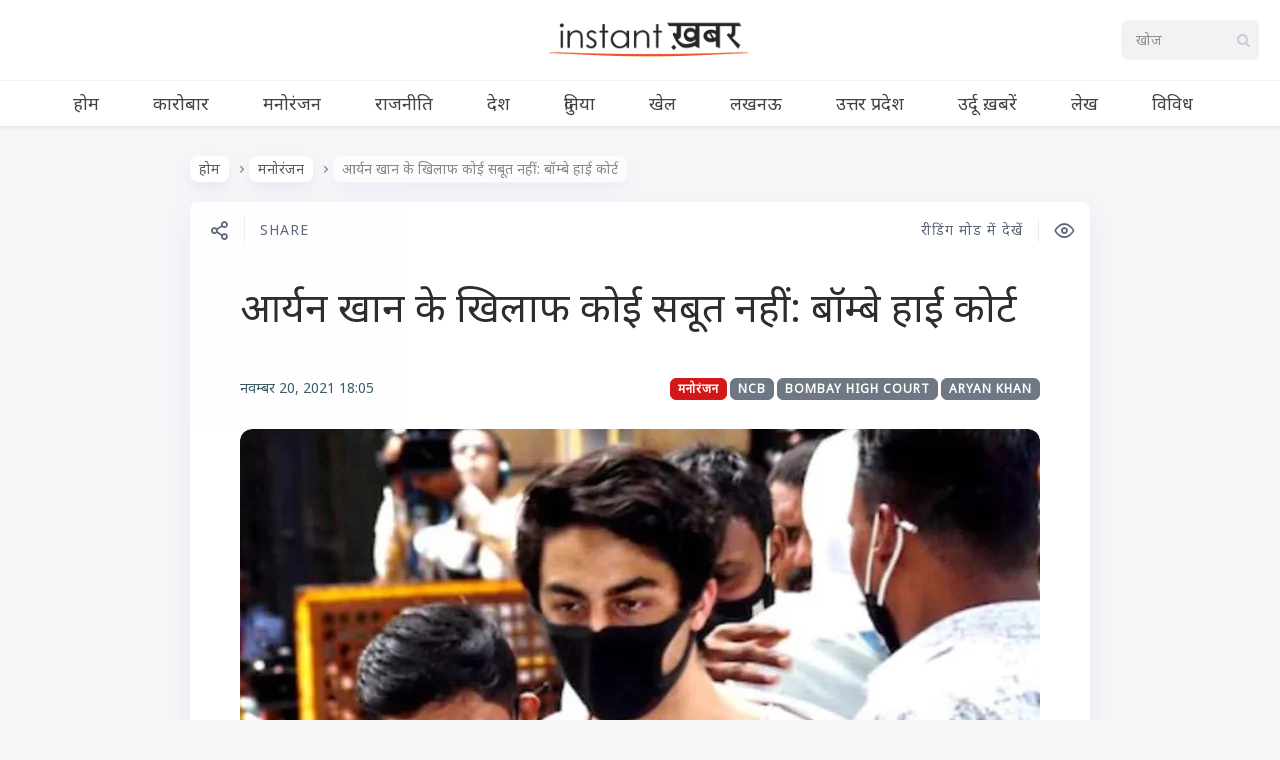

--- FILE ---
content_type: text/html; charset=UTF-8
request_url: https://www.instantkhabar.com/item/no-evidence-against-aryan-khan-bombay-high-court.html
body_size: 13014
content:

<!DOCTYPE html>
<!--[if IE 7]>
<html class="ie ie7" lang="hi-IN" id="html">
<![endif]-->
<!--[if IE 8]>
<html class="ie ie8" lang="hi-IN" id="html">
<![endif]-->
<!--[if !(IE 7) | !(IE 8) ]><!-->
<html lang="hi-IN" id="html">
<!--<![endif]-->
<head><style>img.lazy{min-height:1px}</style><link href="https://cdn-a.instantkhabar.com/wp-content/plugins/w3-total-cache/pub/js/lazyload.min.js" as="script">
  <meta charset="UTF-8">
  <meta name="viewport" content="width=device-width,initial-scale=1">
  <meta http-equiv="X-UA-Compatible" content="IE=edge">
  <title>Instant ख़बर | आर्यन खान के खिलाफ कोई सबूत नहीं: बॉम्बे हाई कोर्ट | Instant ख़बर</title>
  <link rel="profile" href="https://gmpg.org/xfn/11">
  
    <meta name='robots' content='index, follow, max-image-preview:large, max-snippet:-1, max-video-preview:-1' />
<link rel='preload' as='style' href='https://fonts.googleapis.com/css2?family=Noto+Sans:ital@0;1&#038;display=swap'  data-wpacu-preload-css-basic='1' />
<link rel="preload" as="font" href="https://fonts.googleapis.com/css2?family=Noto+Sans%3Aital%400%3B1&amp;display=swap&amp;ver=5.5.1" data-wpacu-preload-google-font="1" crossorigin>

	<!-- This site is optimized with the Yoast SEO plugin v25.6 - https://yoast.com/wordpress/plugins/seo/ -->
	<meta name="description" content="टीम इंस्टेंटखबरबॉम्बे हाईकोर्ट ने मुंबई क्रूज ड्रग केस में आर्यन खान को मिली जमानत के ऑर्डर की डिटेल भरी कॉपी जारी कर दी है. हाई कोर्ट ने कहा है कि आर्यन" />
	<link rel="canonical" href="https://www.instantkhabar.com/item/no-evidence-against-aryan-khan-bombay-high-court.html" />
	<meta property="og:locale" content="hi_IN" />
	<meta property="og:type" content="article" />
	<meta property="og:title" content="आर्यन खान के खिलाफ कोई सबूत नहीं: बॉम्बे हाई कोर्ट | Instant ख़बर" />
	<meta property="og:description" content="टीम इंस्टेंटखबरबॉम्बे हाईकोर्ट ने मुंबई क्रूज ड्रग केस में आर्यन खान को मिली जमानत के ऑर्डर की डिटेल भरी कॉपी जारी कर दी है. हाई कोर्ट ने कहा है कि आर्यन" />
	<meta property="og:url" content="https://www.instantkhabar.com/item/no-evidence-against-aryan-khan-bombay-high-court.html" />
	<meta property="og:site_name" content="Instant ख़बर" />
	<meta property="article:publisher" content="https://www.twitter.com/instantkhabar" />
	<meta property="article:published_time" content="2021-11-20T12:35:21+00:00" />
	<meta property="article:modified_time" content="2021-11-20T12:35:23+00:00" />
	<meta property="og:image" content="https://cdn-a.instantkhabar.com/wp-content/uploads/2021/11/Untitled-1-Recovered-191.jpg" />
	<meta property="og:image:width" content="800" />
	<meta property="og:image:height" content="450" />
	<meta property="og:image:type" content="image/jpeg" />
	<meta name="author" content="Instant ख़बर" />
	<meta name="twitter:card" content="summary_large_image" />
	<meta name="twitter:creator" content="@instantkhabar" />
	<meta name="twitter:site" content="@instantkhabar" />
	<meta name="twitter:label1" content="द्वारा लिखित" />
	<meta name="twitter:data1" content="Instant ख़बर" />
	<meta name="twitter:label2" content="अनुमानित पढ़ने का समय" />
	<meta name="twitter:data2" content="3 मिनट" />
	<script type="application/ld+json" class="yoast-schema-graph">{"@context":"https://schema.org","@graph":[{"@type":"Article","@id":"https://www.instantkhabar.com/item/no-evidence-against-aryan-khan-bombay-high-court.html#article","isPartOf":{"@id":"https://www.instantkhabar.com/item/no-evidence-against-aryan-khan-bombay-high-court.html"},"author":{"name":"Instant ख़बर","@id":"https://www.instantkhabar.com/#/schema/person/ba52ad83f6f821180167a0a4450fc84d"},"headline":"आर्यन खान के खिलाफ कोई सबूत नहीं: बॉम्बे हाई कोर्ट","datePublished":"2021-11-20T12:35:21+00:00","dateModified":"2021-11-20T12:35:23+00:00","mainEntityOfPage":{"@id":"https://www.instantkhabar.com/item/no-evidence-against-aryan-khan-bombay-high-court.html"},"wordCount":5,"publisher":{"@id":"https://www.instantkhabar.com/#organization"},"image":{"@id":"https://www.instantkhabar.com/item/no-evidence-against-aryan-khan-bombay-high-court.html#primaryimage"},"thumbnailUrl":"https://cdn-a.instantkhabar.com/wp-content/uploads/2021/11/Untitled-1-Recovered-191.jpg","keywords":["aryan khan","bombay high court","ncb"],"articleSection":["मनोरंजन"],"inLanguage":"hi-IN"},{"@type":"WebPage","@id":"https://www.instantkhabar.com/item/no-evidence-against-aryan-khan-bombay-high-court.html","url":"https://www.instantkhabar.com/item/no-evidence-against-aryan-khan-bombay-high-court.html","name":"आर्यन खान के खिलाफ कोई सबूत नहीं: बॉम्बे हाई कोर्ट | Instant ख़बर","isPartOf":{"@id":"https://www.instantkhabar.com/#website"},"primaryImageOfPage":{"@id":"https://www.instantkhabar.com/item/no-evidence-against-aryan-khan-bombay-high-court.html#primaryimage"},"image":{"@id":"https://www.instantkhabar.com/item/no-evidence-against-aryan-khan-bombay-high-court.html#primaryimage"},"thumbnailUrl":"https://cdn-a.instantkhabar.com/wp-content/uploads/2021/11/Untitled-1-Recovered-191.jpg","datePublished":"2021-11-20T12:35:21+00:00","dateModified":"2021-11-20T12:35:23+00:00","description":"टीम इंस्टेंटखबरबॉम्बे हाईकोर्ट ने मुंबई क्रूज ड्रग केस में आर्यन खान को मिली जमानत के ऑर्डर की डिटेल भरी कॉपी जारी कर दी है. हाई कोर्ट ने कहा है कि आर्यन","breadcrumb":{"@id":"https://www.instantkhabar.com/item/no-evidence-against-aryan-khan-bombay-high-court.html#breadcrumb"},"inLanguage":"hi-IN","potentialAction":[{"@type":"ReadAction","target":["https://www.instantkhabar.com/item/no-evidence-against-aryan-khan-bombay-high-court.html"]}]},{"@type":"ImageObject","inLanguage":"hi-IN","@id":"https://www.instantkhabar.com/item/no-evidence-against-aryan-khan-bombay-high-court.html#primaryimage","url":"https://cdn-a.instantkhabar.com/wp-content/uploads/2021/11/Untitled-1-Recovered-191.jpg","contentUrl":"https://cdn-a.instantkhabar.com/wp-content/uploads/2021/11/Untitled-1-Recovered-191.jpg","width":800,"height":450,"caption":"आर्यन खान के खिलाफ कोई सबूत नहीं: बॉम्बे हाई कोर्ट"},{"@type":"BreadcrumbList","@id":"https://www.instantkhabar.com/item/no-evidence-against-aryan-khan-bombay-high-court.html#breadcrumb","itemListElement":[{"@type":"ListItem","position":1,"name":"Home","item":"https://www.instantkhabar.com/"},{"@type":"ListItem","position":2,"name":"आर्यन खान के खिलाफ कोई सबूत नहीं: बॉम्बे हाई कोर्ट"}]},{"@type":"WebSite","@id":"https://www.instantkhabar.com/#website","url":"https://www.instantkhabar.com/","name":"Instant ख़बर","description":"सबसे तेज़ हिंदी समाचार","publisher":{"@id":"https://www.instantkhabar.com/#organization"},"potentialAction":[{"@type":"SearchAction","target":{"@type":"EntryPoint","urlTemplate":"https://www.instantkhabar.com/?s={search_term_string}"},"query-input":{"@type":"PropertyValueSpecification","valueRequired":true,"valueName":"search_term_string"}}],"inLanguage":"hi-IN"},{"@type":"Organization","@id":"https://www.instantkhabar.com/#organization","name":"Instant ख़बर","url":"https://www.instantkhabar.com/","logo":{"@type":"ImageObject","inLanguage":"hi-IN","@id":"https://www.instantkhabar.com/#/schema/logo/image/","url":"https://cdn.instantkhabar.com/wp-content/uploads/2020/04/logo2-1.png","contentUrl":"https://cdn.instantkhabar.com/wp-content/uploads/2020/04/logo2-1.png","width":512,"height":96,"caption":"Instant ख़बर"},"image":{"@id":"https://www.instantkhabar.com/#/schema/logo/image/"},"sameAs":["https://www.twitter.com/instantkhabar","https://x.com/instantkhabar","https://www.youtube.com/channel/UCwzrYqWwntEZVj9Sa5RRldw"]},{"@type":"Person","@id":"https://www.instantkhabar.com/#/schema/person/ba52ad83f6f821180167a0a4450fc84d","name":"Instant ख़बर","image":{"@type":"ImageObject","inLanguage":"hi-IN","@id":"https://www.instantkhabar.com/#/schema/person/image/","url":"https://secure.gravatar.com/avatar/f8f4898ffe6ed8f2e9b75e5aa781cb98?s=96&d=mm&r=g","contentUrl":"https://secure.gravatar.com/avatar/f8f4898ffe6ed8f2e9b75e5aa781cb98?s=96&d=mm&r=g","caption":"Instant ख़बर"},"sameAs":["https://www.instantkhabar.com"]}]}</script>
	<!-- / Yoast SEO plugin. -->


<link rel="preload" as="font" href="https://www.instantkhabar.com/wp-content/themes/pluto-by-osetin/assets/fonts/osfonts/osfonts.woff?-gq2skg" data-wpacu-preload-local-font="1" crossorigin>
<link rel="manifest" href="/pwa-manifest.json">
<link rel="apple-touch-icon" sizes="512x512" href="https://cdn-b.instantkhabar.com/wp-content/plugins/pwa-for-wp/images/logo-512x512.png">
<link rel="apple-touch-icon-precomposed" sizes="192x192" href="https://cdn-c.instantkhabar.com/wp-content/uploads/2020/05/logo-192.png">
<link rel="amphtml" href="https://www.instantkhabar.com/item/no-evidence-against-aryan-khan-bombay-high-court.html?amp" /><meta name="generator" content="AMP for WP 1.1.11"/><link rel='dns-prefetch' href='//www.instantkhabar.com' />
<link rel='dns-prefetch' href='//www.googletagmanager.com' />
<link rel='dns-prefetch' href='//fonts.googleapis.com' />
<link href='https://fonts.gstatic.com' crossorigin rel='preconnect' />
<link rel="alternate" type="application/rss+xml" title="Instant ख़बर &raquo; फ़ीड" href="https://www.instantkhabar.com/feed" />
<link rel="alternate" type="application/rss+xml" title="Instant ख़बर &raquo; टिप्पणी फ़ीड" href="https://www.instantkhabar.com/comments/feed" />
<link rel="alternate" type="application/rss+xml" title="Instant ख़बर &raquo; आर्यन खान के खिलाफ कोई सबूत नहीं: बॉम्बे हाई कोर्ट टिप्पणी फ़ीड" href="https://www.instantkhabar.com/item/no-evidence-against-aryan-khan-bombay-high-court.html/feed" />
<link rel="stylesheet" href="https://cdn.instantkhabar.com/wp-content/cache/minify/a5ff7.css" media="all" />

<style id='classic-theme-styles-inline-css' type='text/css'>
/*! This file is auto-generated */
.wp-block-button__link{color:#fff;background-color:#32373c;border-radius:9999px;box-shadow:none;text-decoration:none;padding:calc(.667em + 2px) calc(1.333em + 2px);font-size:1.125em}.wp-block-file__button{background:#32373c;color:#fff;text-decoration:none}
</style>
<style id='global-styles-inline-css' type='text/css'>
:root{--wp--preset--aspect-ratio--square: 1;--wp--preset--aspect-ratio--4-3: 4/3;--wp--preset--aspect-ratio--3-4: 3/4;--wp--preset--aspect-ratio--3-2: 3/2;--wp--preset--aspect-ratio--2-3: 2/3;--wp--preset--aspect-ratio--16-9: 16/9;--wp--preset--aspect-ratio--9-16: 9/16;--wp--preset--color--black: #000000;--wp--preset--color--cyan-bluish-gray: #abb8c3;--wp--preset--color--white: #ffffff;--wp--preset--color--pale-pink: #f78da7;--wp--preset--color--vivid-red: #cf2e2e;--wp--preset--color--luminous-vivid-orange: #ff6900;--wp--preset--color--luminous-vivid-amber: #fcb900;--wp--preset--color--light-green-cyan: #7bdcb5;--wp--preset--color--vivid-green-cyan: #00d084;--wp--preset--color--pale-cyan-blue: #8ed1fc;--wp--preset--color--vivid-cyan-blue: #0693e3;--wp--preset--color--vivid-purple: #9b51e0;--wp--preset--gradient--vivid-cyan-blue-to-vivid-purple: linear-gradient(135deg,rgba(6,147,227,1) 0%,rgb(155,81,224) 100%);--wp--preset--gradient--light-green-cyan-to-vivid-green-cyan: linear-gradient(135deg,rgb(122,220,180) 0%,rgb(0,208,130) 100%);--wp--preset--gradient--luminous-vivid-amber-to-luminous-vivid-orange: linear-gradient(135deg,rgba(252,185,0,1) 0%,rgba(255,105,0,1) 100%);--wp--preset--gradient--luminous-vivid-orange-to-vivid-red: linear-gradient(135deg,rgba(255,105,0,1) 0%,rgb(207,46,46) 100%);--wp--preset--gradient--very-light-gray-to-cyan-bluish-gray: linear-gradient(135deg,rgb(238,238,238) 0%,rgb(169,184,195) 100%);--wp--preset--gradient--cool-to-warm-spectrum: linear-gradient(135deg,rgb(74,234,220) 0%,rgb(151,120,209) 20%,rgb(207,42,186) 40%,rgb(238,44,130) 60%,rgb(251,105,98) 80%,rgb(254,248,76) 100%);--wp--preset--gradient--blush-light-purple: linear-gradient(135deg,rgb(255,206,236) 0%,rgb(152,150,240) 100%);--wp--preset--gradient--blush-bordeaux: linear-gradient(135deg,rgb(254,205,165) 0%,rgb(254,45,45) 50%,rgb(107,0,62) 100%);--wp--preset--gradient--luminous-dusk: linear-gradient(135deg,rgb(255,203,112) 0%,rgb(199,81,192) 50%,rgb(65,88,208) 100%);--wp--preset--gradient--pale-ocean: linear-gradient(135deg,rgb(255,245,203) 0%,rgb(182,227,212) 50%,rgb(51,167,181) 100%);--wp--preset--gradient--electric-grass: linear-gradient(135deg,rgb(202,248,128) 0%,rgb(113,206,126) 100%);--wp--preset--gradient--midnight: linear-gradient(135deg,rgb(2,3,129) 0%,rgb(40,116,252) 100%);--wp--preset--font-size--small: 13px;--wp--preset--font-size--medium: 20px;--wp--preset--font-size--large: 36px;--wp--preset--font-size--x-large: 42px;--wp--preset--spacing--20: 0.44rem;--wp--preset--spacing--30: 0.67rem;--wp--preset--spacing--40: 1rem;--wp--preset--spacing--50: 1.5rem;--wp--preset--spacing--60: 2.25rem;--wp--preset--spacing--70: 3.38rem;--wp--preset--spacing--80: 5.06rem;--wp--preset--shadow--natural: 6px 6px 9px rgba(0, 0, 0, 0.2);--wp--preset--shadow--deep: 12px 12px 50px rgba(0, 0, 0, 0.4);--wp--preset--shadow--sharp: 6px 6px 0px rgba(0, 0, 0, 0.2);--wp--preset--shadow--outlined: 6px 6px 0px -3px rgba(255, 255, 255, 1), 6px 6px rgba(0, 0, 0, 1);--wp--preset--shadow--crisp: 6px 6px 0px rgba(0, 0, 0, 1);}:where(.is-layout-flex){gap: 0.5em;}:where(.is-layout-grid){gap: 0.5em;}body .is-layout-flex{display: flex;}.is-layout-flex{flex-wrap: wrap;align-items: center;}.is-layout-flex > :is(*, div){margin: 0;}body .is-layout-grid{display: grid;}.is-layout-grid > :is(*, div){margin: 0;}:where(.wp-block-columns.is-layout-flex){gap: 2em;}:where(.wp-block-columns.is-layout-grid){gap: 2em;}:where(.wp-block-post-template.is-layout-flex){gap: 1.25em;}:where(.wp-block-post-template.is-layout-grid){gap: 1.25em;}.has-black-color{color: var(--wp--preset--color--black) !important;}.has-cyan-bluish-gray-color{color: var(--wp--preset--color--cyan-bluish-gray) !important;}.has-white-color{color: var(--wp--preset--color--white) !important;}.has-pale-pink-color{color: var(--wp--preset--color--pale-pink) !important;}.has-vivid-red-color{color: var(--wp--preset--color--vivid-red) !important;}.has-luminous-vivid-orange-color{color: var(--wp--preset--color--luminous-vivid-orange) !important;}.has-luminous-vivid-amber-color{color: var(--wp--preset--color--luminous-vivid-amber) !important;}.has-light-green-cyan-color{color: var(--wp--preset--color--light-green-cyan) !important;}.has-vivid-green-cyan-color{color: var(--wp--preset--color--vivid-green-cyan) !important;}.has-pale-cyan-blue-color{color: var(--wp--preset--color--pale-cyan-blue) !important;}.has-vivid-cyan-blue-color{color: var(--wp--preset--color--vivid-cyan-blue) !important;}.has-vivid-purple-color{color: var(--wp--preset--color--vivid-purple) !important;}.has-black-background-color{background-color: var(--wp--preset--color--black) !important;}.has-cyan-bluish-gray-background-color{background-color: var(--wp--preset--color--cyan-bluish-gray) !important;}.has-white-background-color{background-color: var(--wp--preset--color--white) !important;}.has-pale-pink-background-color{background-color: var(--wp--preset--color--pale-pink) !important;}.has-vivid-red-background-color{background-color: var(--wp--preset--color--vivid-red) !important;}.has-luminous-vivid-orange-background-color{background-color: var(--wp--preset--color--luminous-vivid-orange) !important;}.has-luminous-vivid-amber-background-color{background-color: var(--wp--preset--color--luminous-vivid-amber) !important;}.has-light-green-cyan-background-color{background-color: var(--wp--preset--color--light-green-cyan) !important;}.has-vivid-green-cyan-background-color{background-color: var(--wp--preset--color--vivid-green-cyan) !important;}.has-pale-cyan-blue-background-color{background-color: var(--wp--preset--color--pale-cyan-blue) !important;}.has-vivid-cyan-blue-background-color{background-color: var(--wp--preset--color--vivid-cyan-blue) !important;}.has-vivid-purple-background-color{background-color: var(--wp--preset--color--vivid-purple) !important;}.has-black-border-color{border-color: var(--wp--preset--color--black) !important;}.has-cyan-bluish-gray-border-color{border-color: var(--wp--preset--color--cyan-bluish-gray) !important;}.has-white-border-color{border-color: var(--wp--preset--color--white) !important;}.has-pale-pink-border-color{border-color: var(--wp--preset--color--pale-pink) !important;}.has-vivid-red-border-color{border-color: var(--wp--preset--color--vivid-red) !important;}.has-luminous-vivid-orange-border-color{border-color: var(--wp--preset--color--luminous-vivid-orange) !important;}.has-luminous-vivid-amber-border-color{border-color: var(--wp--preset--color--luminous-vivid-amber) !important;}.has-light-green-cyan-border-color{border-color: var(--wp--preset--color--light-green-cyan) !important;}.has-vivid-green-cyan-border-color{border-color: var(--wp--preset--color--vivid-green-cyan) !important;}.has-pale-cyan-blue-border-color{border-color: var(--wp--preset--color--pale-cyan-blue) !important;}.has-vivid-cyan-blue-border-color{border-color: var(--wp--preset--color--vivid-cyan-blue) !important;}.has-vivid-purple-border-color{border-color: var(--wp--preset--color--vivid-purple) !important;}.has-vivid-cyan-blue-to-vivid-purple-gradient-background{background: var(--wp--preset--gradient--vivid-cyan-blue-to-vivid-purple) !important;}.has-light-green-cyan-to-vivid-green-cyan-gradient-background{background: var(--wp--preset--gradient--light-green-cyan-to-vivid-green-cyan) !important;}.has-luminous-vivid-amber-to-luminous-vivid-orange-gradient-background{background: var(--wp--preset--gradient--luminous-vivid-amber-to-luminous-vivid-orange) !important;}.has-luminous-vivid-orange-to-vivid-red-gradient-background{background: var(--wp--preset--gradient--luminous-vivid-orange-to-vivid-red) !important;}.has-very-light-gray-to-cyan-bluish-gray-gradient-background{background: var(--wp--preset--gradient--very-light-gray-to-cyan-bluish-gray) !important;}.has-cool-to-warm-spectrum-gradient-background{background: var(--wp--preset--gradient--cool-to-warm-spectrum) !important;}.has-blush-light-purple-gradient-background{background: var(--wp--preset--gradient--blush-light-purple) !important;}.has-blush-bordeaux-gradient-background{background: var(--wp--preset--gradient--blush-bordeaux) !important;}.has-luminous-dusk-gradient-background{background: var(--wp--preset--gradient--luminous-dusk) !important;}.has-pale-ocean-gradient-background{background: var(--wp--preset--gradient--pale-ocean) !important;}.has-electric-grass-gradient-background{background: var(--wp--preset--gradient--electric-grass) !important;}.has-midnight-gradient-background{background: var(--wp--preset--gradient--midnight) !important;}.has-small-font-size{font-size: var(--wp--preset--font-size--small) !important;}.has-medium-font-size{font-size: var(--wp--preset--font-size--medium) !important;}.has-large-font-size{font-size: var(--wp--preset--font-size--large) !important;}.has-x-large-font-size{font-size: var(--wp--preset--font-size--x-large) !important;}
:where(.wp-block-post-template.is-layout-flex){gap: 1.25em;}:where(.wp-block-post-template.is-layout-grid){gap: 1.25em;}
:where(.wp-block-columns.is-layout-flex){gap: 2em;}:where(.wp-block-columns.is-layout-grid){gap: 2em;}
:root :where(.wp-block-pullquote){font-size: 1.5em;line-height: 1.6;}
</style>
<link   data-wpacu-to-be-preloaded-basic='1' rel='stylesheet' id='pluto-google-font-css' href='https://fonts.googleapis.com/css2?family=Noto+Sans:ital@0;1&#038;display=swap' type='text/css' media='all' />
<link rel="stylesheet" href="https://cdn.instantkhabar.com/wp-content/cache/minify/71538.css" media="all" />



<script src="https://cdn-a.instantkhabar.com/wp-content/cache/minify/cc2c4.js" defer></script>



<!-- Google tag (gtag.js) snippet added by Site Kit -->
<!-- Google Analytics snippet added by Site Kit -->
<script type="text/javascript" src="https://www.googletagmanager.com/gtag/js?id=G-V31ND4WQMY" id="google_gtagjs-js" async></script>
<script type="text/javascript" id="google_gtagjs-js-after">
/* <![CDATA[ */
window.dataLayer = window.dataLayer || [];function gtag(){dataLayer.push(arguments);}
gtag("set","linker",{"domains":["www.instantkhabar.com"]});
gtag("js", new Date());
gtag("set", "developer_id.dZTNiMT", true);
gtag("config", "G-V31ND4WQMY");
/* ]]> */
</script>
<link rel="https://api.w.org/" href="https://www.instantkhabar.com/wp-json/" /><link rel="alternate" title="JSON" type="application/json" href="https://www.instantkhabar.com/wp-json/wp/v2/posts/124275" /><link rel='shortlink' href='https://www.instantkhabar.com/?p=124275' />
<link rel="alternate" title="oEmbed (JSON)" type="application/json+oembed" href="https://www.instantkhabar.com/wp-json/oembed/1.0/embed?url=https%3A%2F%2Fwww.instantkhabar.com%2Fitem%2Fno-evidence-against-aryan-khan-bombay-high-court.html" />
<link rel="alternate" title="oEmbed (XML)" type="text/xml+oembed" href="https://www.instantkhabar.com/wp-json/oembed/1.0/embed?url=https%3A%2F%2Fwww.instantkhabar.com%2Fitem%2Fno-evidence-against-aryan-khan-bombay-high-court.html&#038;format=xml" />
<meta name="generator" content="Site Kit by Google 1.170.0" /><script>document.createElement( "picture" );if(!window.HTMLPictureElement && document.addEventListener) {window.addEventListener("DOMContentLoaded", function() {var s = document.createElement("script");s.src = "https://cdn-a.instantkhabar.com/wp-content/plugins/webp-express/js/picturefill.min.js";document.body.appendChild(s);});}</script><meta property="og:url"           content="https://www.instantkhabar.com/item/no-evidence-against-aryan-khan-bombay-high-court.html" /><meta property="og:type"          content="website" /><meta property="og:title"         content="आर्यन खान के खिलाफ कोई सबूत नहीं: बॉम्बे हाई कोर्ट" /><meta property="og:description"   content="सबसे तेज़ हिंदी समाचार" /><meta property="og:image"         content="https://cdn-a.instantkhabar.com/wp-content/uploads/2021/11/Untitled-1-Recovered-191.jpg" /><script type="text/javascript">var ajaxurl = "https://www.instantkhabar.com/wp-admin/admin-ajax.php"</script><link rel="icon" href="https://cdn-c.instantkhabar.com/wp-content/uploads/2020/04/cropped-logo-1-150x150.jpg" sizes="32x32" />
<link rel="icon" href="https://cdn-c.instantkhabar.com/wp-content/uploads/2020/04/cropped-logo-1-250x250.jpg" sizes="192x192" />
<meta name="msapplication-TileImage" content="https://cdn.instantkhabar.com/wp-content/uploads/2020/04/cropped-logo-1-300x300.jpg" />
<meta name="pwaforwp" content="wordpress-plugin"/>
        <meta name="theme-color" content="#e74c23">
        <meta name="apple-mobile-web-app-title" content="Instant ख़बर">
        <meta name="application-name" content="Instant ख़बर">
        <meta name="apple-mobile-web-app-capable" content="yes">
        <meta name="apple-mobile-web-app-status-bar-style" content="default">
        <meta name="mobile-web-app-capable" content="yes">
        <meta name="apple-touch-fullscreen" content="yes">
<link rel="apple-touch-icon" sizes="192x192" href="https://cdn-c.instantkhabar.com/wp-content/uploads/2020/05/logo-192.png">
<link rel="apple-touch-icon" sizes="512x512" href="https://cdn-a.instantkhabar.com/wp-content/uploads/2020/05/logo-512.png">
		<style type="text/css" id="wp-custom-css">
			.main-content-i>.content{
	max-width:1004px;
	margin: auto;
}

.current-menu-item.menu-item-object-category {
	box-shadow: inset 0 -2px 0 #e74c23;
}

.menu-block .os_menu{
	padding-top: 0px !important;
	padding-bottom: 0px !important;
}

.latest-posts-w a {
	background-color: #444;
	background-blend-mode: soft-light;
}

.page article.pluto-page-box, .single article.pluto-page-box, .index-fullwidth article.pluto-page-box {
	text-align:inherit;
}

.page .pluto-page-box .single-post-top-reading-mode span, .single .pluto-page-box .single-post-top-reading-mode span, .index-fullwidth .pluto-page-box .single-post-top-reading-mode span {
	font-weight: 400;
	font-size: 14px;
}

.post-navigation-previous .caption, .post-navigation-next .caption {
	font-size: 14px;
}

.page .pluto-page-box .single-post-top-share span.caption, .page .pluto-page-box .single-post-top-qr span.caption, .single .pluto-page-box .single-post-top-share span.caption, .single .pluto-page-box .single-post-top-qr span.caption, .index-fullwidth .pluto-page-box .single-post-top-share span.caption, .index-fullwidth .pluto-page-box .single-post-top-qr span.caption {
	font-weight: 400;
	font-size: 14px;
}

.index-isotope.v1 article.pluto-post-box .post-title a:focus {
	text-decoration: none;
	outline: none;
border-color: #2c2d2f;
}

.latest-posts-w a {
	font-size: 18px;
}

.post-content {
word-break: break-word;
}

.lazy {
	opacity: 0;
}

.lazy.loaded {
	opacity: inherit;
}

.menu-position-top .menu-block .zilla-social a img {
	width: auto !important;
	height: 32px;
	
}

.menu-position-top.menu-style-v2 .menu-block .menu-social-w .zilla-social a img {
	width: auto !important;
	height: 22px;
	opacity: 1;
}

.menu-position-top.menu-style-v2 .menu-block .os_menu > ul > li > a {
	letter-spacing: 0px;
}		</style>
		  <meta name="google-play-app" content="app-id=com.instantkhabar.www">
  <!--[if lt IE 9]>
  <script src="https://cdn-a.instantkhabar.com/wp-content/themes/pluto-by-osetin/js/html5shiv.min.js"></script>
  <script type="text/javascript" src="https://cdn-a.instantkhabar.com/wp-content/themes/pluto-by-osetin/js/respond.min.js"></script>
  <![endif]-->
</head>

<body class="post-template-default single single-post postid-124275 single-format-standard menu-position-top menu-style-v1 no-sidebar not-wrapped-widgets no-ads-on-smartphones no-ads-on-tablets with-infinite-scroll page-fixed-width with-transparent-menu">
      <script>

function initDefer() {
$("a.lazy").addClass("loaded");
}
window.onload = initDefer;
</script>    <div class="all-wrapper with-loading">
      <div class="menu-position-top menu-style-v2">
    <div class="fixed-header-w">
      <div class="menu-block">
        <div class="menu-inner-w">
          <div class="logo">
            <a href="https://www.instantkhabar.com/">
                              <picture><source data-srcset="https://cdn-b.instantkhabar.com/wp-content/uploads/2020/04/logo2-1.png.webp" type="image/webp"><img src="data:image/svg+xml,%3Csvg%20xmlns='http://www.w3.org/2000/svg'%20viewBox='0%200%20512%2096'%3E%3C/svg%3E" data-src="https://cdn.instantkhabar.com/wp-content/uploads/2020/04/logo2-1.png" alt="" class="webpexpress-processed lazy"></picture>
                                        </a>
          </div>
          <div class="menu-activated-on-hover menu-w">
            <div class="os_menu"><ul id="menu-main-menu" class="menu"><li id="menu-item-84566" class="menu-item menu-item-type-custom menu-item-object-custom menu-item-home menu-item-84566"><a href="https://www.instantkhabar.com/">होम</a></li>
<li id="menu-item-84569" class="menu-item menu-item-type-taxonomy menu-item-object-category menu-item-84569"><a href="https://www.instantkhabar.com/item/category/business">कारोबार</a></li>
<li id="menu-item-84573" class="menu-item menu-item-type-taxonomy menu-item-object-category current-post-ancestor current-menu-parent current-post-parent menu-item-84573"><a href="https://www.instantkhabar.com/item/category/entertainment">मनोरंजन</a></li>
<li id="menu-item-84574" class="menu-item menu-item-type-taxonomy menu-item-object-category menu-item-84574"><a href="https://www.instantkhabar.com/item/category/politics">राजनीति</a></li>
<li id="menu-item-84572" class="menu-item menu-item-type-taxonomy menu-item-object-category menu-item-84572"><a href="https://www.instantkhabar.com/item/category/india">देश</a></li>
<li id="menu-item-84571" class="menu-item menu-item-type-taxonomy menu-item-object-category menu-item-84571"><a href="https://www.instantkhabar.com/item/category/international">दुनिया</a></li>
<li id="menu-item-84570" class="menu-item menu-item-type-taxonomy menu-item-object-category menu-item-84570"><a href="https://www.instantkhabar.com/item/category/sports">खेल</a></li>
<li id="menu-item-84575" class="menu-item menu-item-type-taxonomy menu-item-object-category menu-item-84575"><a href="https://www.instantkhabar.com/item/category/lucknow">लखनऊ</a></li>
<li id="menu-item-84567" class="menu-item menu-item-type-taxonomy menu-item-object-category menu-item-84567"><a href="https://www.instantkhabar.com/item/category/uttar-pradesh">उत्तर प्रदेश</a></li>
<li id="menu-item-84568" class="menu-item menu-item-type-taxonomy menu-item-object-category menu-item-84568"><a href="https://www.instantkhabar.com/item/category/urdu">उर्दू ख़बरें</a></li>
<li id="menu-item-84576" class="menu-item menu-item-type-taxonomy menu-item-object-category menu-item-84576"><a href="https://www.instantkhabar.com/item/category/articles">लेख</a></li>
<li id="menu-item-84577" class="menu-item menu-item-type-taxonomy menu-item-object-category menu-item-84577"><a href="https://www.instantkhabar.com/item/category/miscellaneous">विविध</a></li>
</ul></div>          </div>
                      <div class="menu-search-form-w hide-on-narrow-screens">
              <div class="search-trigger"><i class="os-new-icon os-new-icon-search"></i></div>
            </div>
                                <div class="menu-social-w hidden-sm hidden-md">
              <div class="zilla-social size-16px"><a rel="noopener" href="https://www.facebook.com/Instantkhabar/" class="Facebook" target="_blank"><img class="lazy" src="data:image/svg+xml,%3Csvg%20xmlns='http://www.w3.org/2000/svg'%20viewBox='0%200%201%201'%3E%3C/svg%3E" data-src="https://cdn-b.instantkhabar.com/wp-content/plugins/zilla-social/images/16px/Facebook.png" alt="Facebook" /></a> <a rel="noopener" href="https://www.youtube.com/channel/UCwzrYqWwntEZVj9Sa5RRldw" class="YouTube" target="_blank"><img class="lazy" src="data:image/svg+xml,%3Csvg%20xmlns='http://www.w3.org/2000/svg'%20viewBox='0%200%201%201'%3E%3C/svg%3E" data-src="https://cdn-b.instantkhabar.com/wp-content/plugins/zilla-social/images/16px/YouTube.png" alt="YouTube" /></a> </div>            </div>
                  </div>
      </div>
    </div>
    </div>
    <div class="menu-block ">
                <div class="menu-inner-w">
        <div class="zilla-social size-16px"><a rel="noopener" href="https://www.facebook.com/Instantkhabar/" class="Facebook" target="_blank"><img class="lazy" src="data:image/svg+xml,%3Csvg%20xmlns='http://www.w3.org/2000/svg'%20viewBox='0%200%201%201'%3E%3C/svg%3E" data-src="https://cdn-b.instantkhabar.com/wp-content/plugins/zilla-social/images/16px/Facebook.png" alt="Facebook" /></a> <a rel="noopener" href="https://www.youtube.com/channel/UCwzrYqWwntEZVj9Sa5RRldw" class="YouTube" target="_blank"><img class="lazy" src="data:image/svg+xml,%3Csvg%20xmlns='http://www.w3.org/2000/svg'%20viewBox='0%200%201%201'%3E%3C/svg%3E" data-src="https://cdn-b.instantkhabar.com/wp-content/plugins/zilla-social/images/16px/YouTube.png" alt="YouTube" /></a> </div>        <div class="logo">
          <a href="https://www.instantkhabar.com/">
            
                          <picture><source data-srcset="https://cdn-b.instantkhabar.com/wp-content/uploads/2020/04/logo2-1.png.webp" type="image/webp"><img src="data:image/svg+xml,%3Csvg%20xmlns='http://www.w3.org/2000/svg'%20viewBox='0%200%20512%2096'%3E%3C/svg%3E" data-src="https://cdn.instantkhabar.com/wp-content/uploads/2020/04/logo2-1.png" alt="" class="webpexpress-processed lazy"></picture>
                                  </a>
        </div>
        <form method="get" class="search-form" action="https://www.instantkhabar.com/" autocomplete="off">
  <div class="search-field-w">
    <input type="search" autocomplete="off" class="search-field" placeholder="खोज" value="" name="s" title="Search for:" />
    <input type="submit" class="search-submit" value="खोज" />
  </div>
</form>      </div>
      <div class="menu-activated-on-hover">
        <div class="os_menu"><ul id="menu-main-menu-1" class="menu"><li class="menu-item menu-item-type-custom menu-item-object-custom menu-item-home menu-item-84566"><a href="https://www.instantkhabar.com/">होम</a></li>
<li class="menu-item menu-item-type-taxonomy menu-item-object-category menu-item-84569"><a href="https://www.instantkhabar.com/item/category/business">कारोबार</a></li>
<li class="menu-item menu-item-type-taxonomy menu-item-object-category current-post-ancestor current-menu-parent current-post-parent menu-item-84573"><a href="https://www.instantkhabar.com/item/category/entertainment">मनोरंजन</a></li>
<li class="menu-item menu-item-type-taxonomy menu-item-object-category menu-item-84574"><a href="https://www.instantkhabar.com/item/category/politics">राजनीति</a></li>
<li class="menu-item menu-item-type-taxonomy menu-item-object-category menu-item-84572"><a href="https://www.instantkhabar.com/item/category/india">देश</a></li>
<li class="menu-item menu-item-type-taxonomy menu-item-object-category menu-item-84571"><a href="https://www.instantkhabar.com/item/category/international">दुनिया</a></li>
<li class="menu-item menu-item-type-taxonomy menu-item-object-category menu-item-84570"><a href="https://www.instantkhabar.com/item/category/sports">खेल</a></li>
<li class="menu-item menu-item-type-taxonomy menu-item-object-category menu-item-84575"><a href="https://www.instantkhabar.com/item/category/lucknow">लखनऊ</a></li>
<li class="menu-item menu-item-type-taxonomy menu-item-object-category menu-item-84567"><a href="https://www.instantkhabar.com/item/category/uttar-pradesh">उत्तर प्रदेश</a></li>
<li class="menu-item menu-item-type-taxonomy menu-item-object-category menu-item-84568"><a href="https://www.instantkhabar.com/item/category/urdu">उर्दू ख़बरें</a></li>
<li class="menu-item menu-item-type-taxonomy menu-item-object-category menu-item-84576"><a href="https://www.instantkhabar.com/item/category/articles">लेख</a></li>
<li class="menu-item menu-item-type-taxonomy menu-item-object-category menu-item-84577"><a href="https://www.instantkhabar.com/item/category/miscellaneous">विविध</a></li>
</ul></div>      </div>
      
      </div>
  <div class="menu-toggler-w">
    <a href="#" class="menu-toggler">
      <i class="os-new-icon os-new-icon-menu"></i>
      <span class="menu-toggler-label">Menu</span>
    </a>
    <a href="https://www.instantkhabar.com/" class="logo">
              <picture><source data-srcset="https://cdn-b.instantkhabar.com/wp-content/uploads/2020/04/logo2-1.png.webp" type="image/webp"><img src="data:image/svg+xml,%3Csvg%20xmlns='http://www.w3.org/2000/svg'%20viewBox='0%200%20512%2096'%3E%3C/svg%3E" data-src="https://cdn.instantkhabar.com/wp-content/uploads/2020/04/logo2-1.png" alt="" class="webpexpress-processed lazy"></picture>
                </a>
    <div class="search-and-sidebar-togglers">
      <a href="#" class="search-trigger">
        <i class="os-new-icon os-new-icon-search"></i>
      </a>
      
      <a href="#" class="sidebar-toggler">
        <i class="os-new-icon os-new-icon-grid"></i>
      </a>
    </div>
  </div>
  <div class="mobile-menu-w">
    <div class="mobile-menu menu-activated-on-click"><ul id="menu-main-menu-2" class="menu"><li class="menu-item menu-item-type-custom menu-item-object-custom menu-item-home menu-item-84566"><a href="https://www.instantkhabar.com/">होम</a></li>
<li class="menu-item menu-item-type-taxonomy menu-item-object-category menu-item-84569"><a href="https://www.instantkhabar.com/item/category/business">कारोबार</a></li>
<li class="menu-item menu-item-type-taxonomy menu-item-object-category current-post-ancestor current-menu-parent current-post-parent menu-item-84573"><a href="https://www.instantkhabar.com/item/category/entertainment">मनोरंजन</a></li>
<li class="menu-item menu-item-type-taxonomy menu-item-object-category menu-item-84574"><a href="https://www.instantkhabar.com/item/category/politics">राजनीति</a></li>
<li class="menu-item menu-item-type-taxonomy menu-item-object-category menu-item-84572"><a href="https://www.instantkhabar.com/item/category/india">देश</a></li>
<li class="menu-item menu-item-type-taxonomy menu-item-object-category menu-item-84571"><a href="https://www.instantkhabar.com/item/category/international">दुनिया</a></li>
<li class="menu-item menu-item-type-taxonomy menu-item-object-category menu-item-84570"><a href="https://www.instantkhabar.com/item/category/sports">खेल</a></li>
<li class="menu-item menu-item-type-taxonomy menu-item-object-category menu-item-84575"><a href="https://www.instantkhabar.com/item/category/lucknow">लखनऊ</a></li>
<li class="menu-item menu-item-type-taxonomy menu-item-object-category menu-item-84567"><a href="https://www.instantkhabar.com/item/category/uttar-pradesh">उत्तर प्रदेश</a></li>
<li class="menu-item menu-item-type-taxonomy menu-item-object-category menu-item-84568"><a href="https://www.instantkhabar.com/item/category/urdu">उर्दू ख़बरें</a></li>
<li class="menu-item menu-item-type-taxonomy menu-item-object-category menu-item-84576"><a href="https://www.instantkhabar.com/item/category/articles">लेख</a></li>
<li class="menu-item menu-item-type-taxonomy menu-item-object-category menu-item-84577"><a href="https://www.instantkhabar.com/item/category/miscellaneous">विविध</a></li>
</ul></div>  </div>
      <div class="sidebar-main-toggler">
      <i class="os-new-icon os-new-icon-grid"></i>
    </div>
  <div class="main-content-w">
<div class="main-content-m">
    <div class="main-content-i">
        <div class="content side-padded-content reading-mode-content">
                            <div class="sub-bar-w hidden-sm hidden-xs"><div class="sub-bar-i"><ul class="bar-breadcrumbs"><li><a href="https://www.instantkhabar.com">होम</a></li><li><a href="https://www.instantkhabar.com/item/category/entertainment" title="View all posts in मनोरंजन">मनोरंजन</a></li><li><span>आर्यन खान के खिलाफ कोई सबूत नहीं: बॉम्बे हाई कोर्ट</span></li></ul></div></div>        <article id="post-124275" class="pluto-page-box post-124275 post type-post status-publish format-standard has-post-thumbnail hentry category-entertainment tag-aryan-khan tag-bombay-high-court tag-ncb">
  <div class="post-body">
    <div class="single-post-top-features">
          <div class="single-post-top-share">
      <i class="os-new-icon os-new-icon-share-2 share-activator-icon share-activator"></i>
      <span class="share-activator-label share-activator caption">Share</span>
      <div class="os_social-head-w"><div class="os_social"><a rel="noopener" class="os_social_twitter_share" href="https://twitter.com/share?url=https://www.instantkhabar.com/item/no-evidence-against-aryan-khan-bombay-high-court.html&amp;text=%E0%A4%86%E0%A4%B0%E0%A5%8D%E0%A4%AF%E0%A4%A8+%E0%A4%96%E0%A4%BE%E0%A4%A8+%E0%A4%95%E0%A5%87+%E0%A4%96%E0%A4%BF%E0%A4%B2%E0%A4%BE%E0%A4%AB+%E0%A4%95%E0%A5%8B%E0%A4%88+%E0%A4%B8%E0%A4%AC%E0%A5%82%E0%A4%A4+%E0%A4%A8%E0%A4%B9%E0%A5%80%E0%A4%82%3A+%E0%A4%AC%E0%A5%89%E0%A4%AE%E0%A5%8D%E0%A4%AC%E0%A5%87+%E0%A4%B9%E0%A4%BE%E0%A4%88+%E0%A4%95%E0%A5%8B%E0%A4%B0%E0%A5%8D%E0%A4%9F" target="_blank"><picture><source data-srcset="https://www.instantkhabar.com/wp-content/webp-express/webp-images/doc-root/wp-content/themes/pluto-by-osetin/assets/images/socialicons/twitter.png.webp" type="image/webp"><img src="data:image/svg+xml,%3Csvg%20xmlns='http://www.w3.org/2000/svg'%20viewBox='0%200%201%201'%3E%3C/svg%3E" data-src="https://cdn-b.instantkhabar.com/wp-content/themes/pluto-by-osetin/assets/images/socialicons/twitter.png" title="Twitter" class="os_social webpexpress-processed lazy" alt="Tweet about this on Twitter"></picture></a><a rel="noopener" class="os_social_linkedin_share" href="http://www.linkedin.com/shareArticle?mini=true&amp;url=https://www.instantkhabar.com/item/no-evidence-against-aryan-khan-bombay-high-court.html" target="_blank"><picture><source data-srcset="https://www.instantkhabar.com/wp-content/webp-express/webp-images/doc-root/wp-content/themes/pluto-by-osetin/assets/images/socialicons/linkedin.png.webp" type="image/webp"><img src="data:image/svg+xml,%3Csvg%20xmlns='http://www.w3.org/2000/svg'%20viewBox='0%200%201%201'%3E%3C/svg%3E" data-src="https://cdn-a.instantkhabar.com/wp-content/themes/pluto-by-osetin/assets/images/socialicons/linkedin.png" title="Linkedin" class="os_social webpexpress-processed lazy" alt="Share on LinkedIn"></picture></a><a rel="noopener" class="os_social_email_share" href="mailto:?Subject=%E0%A4%86%E0%A4%B0%E0%A5%8D%E0%A4%AF%E0%A4%A8+%E0%A4%96%E0%A4%BE%E0%A4%A8+%E0%A4%95%E0%A5%87+%E0%A4%96%E0%A4%BF%E0%A4%B2%E0%A4%BE%E0%A4%AB+%E0%A4%95%E0%A5%8B%E0%A4%88+%E0%A4%B8%E0%A4%AC%E0%A5%82%E0%A4%A4+%E0%A4%A8%E0%A4%B9%E0%A5%80%E0%A4%82%3A+%E0%A4%AC%E0%A5%89%E0%A4%AE%E0%A5%8D%E0%A4%AC%E0%A5%87+%E0%A4%B9%E0%A4%BE%E0%A4%88+%E0%A4%95%E0%A5%8B%E0%A4%B0%E0%A5%8D%E0%A4%9F&amp;Body=%20https://www.instantkhabar.com/item/no-evidence-against-aryan-khan-bombay-high-court.html"><picture><source data-srcset="https://www.instantkhabar.com/wp-content/webp-express/webp-images/doc-root/wp-content/themes/pluto-by-osetin/assets/images/socialicons/email.png.webp" type="image/webp"><img src="data:image/svg+xml,%3Csvg%20xmlns='http://www.w3.org/2000/svg'%20viewBox='0%200%201%201'%3E%3C/svg%3E" data-src="https://cdn-b.instantkhabar.com/wp-content/themes/pluto-by-osetin/assets/images/socialicons/email.png" title="Email" class="os_social webpexpress-processed lazy" alt="Email this to someone"></picture></a><a rel="noopener" class="os_social_facebook_share" href="https://www.facebook.com/sharer.php?u=https://www.instantkhabar.com/item/no-evidence-against-aryan-khan-bombay-high-court.html" target="_blank"><picture><source data-srcset="https://www.instantkhabar.com/wp-content/webp-express/webp-images/doc-root/wp-content/themes/pluto-by-osetin/assets/images/socialicons/facebook.png.webp" type="image/webp"><img src="data:image/svg+xml,%3Csvg%20xmlns='http://www.w3.org/2000/svg'%20viewBox='0%200%201%201'%3E%3C/svg%3E" data-src="https://cdn-a.instantkhabar.com/wp-content/themes/pluto-by-osetin/assets/images/socialicons/facebook.png" title="Facebook" class="os_social webpexpress-processed lazy" alt="Share on Facebook"></picture></a><a rel="noopener" class="os_social_whatsapp_share" href="https://api.whatsapp.com/send?text=https://www.instantkhabar.com/item/no-evidence-against-aryan-khan-bombay-high-court.html" target="_blank"><picture><source data-srcset="https://www.instantkhabar.com/wp-content/webp-express/webp-images/doc-root/wp-content/themes/pluto-by-osetin/assets/images/socialicons/wp.png.webp" type="image/webp"><img src="data:image/svg+xml,%3Csvg%20xmlns='http://www.w3.org/2000/svg'%20viewBox='0%200%201%201'%3E%3C/svg%3E" data-src="https://cdn-a.instantkhabar.com/wp-content/themes/pluto-by-osetin/assets/images/socialicons/wp.png" title="Whatsapp" class="os_social webpexpress-processed lazy" alt="Share on Whatsapp"></picture></a></div></div>
    </div>
                        <a href="#" class="single-post-top-qr">
          <i class="fa os-icon-qrcode"></i>
          <span class="caption">मोबाइल पर पढ़ें</span>
        </a>
        <a href="#" class="single-post-top-reading-mode hidden-xs" data-message-on="रीडिंग मोड में देखें" data-message-off="रीडिंग मोड से बाहर निकलें">
          <i class="os-new-icon os-new-icon-eye"></i>
          <span>रीडिंग मोड में देखें</span>
        </a>
        <!-- <div class="os-lightbox-close-btn"><i class="os-new-icon os-new-icon-x"></i></div> -->
                  </div>
    <h1 class="post-title entry-title" lang="hi" dir="auto"><a href="https://www.instantkhabar.com/item/no-evidence-against-aryan-khan-bombay-high-court.html">आर्यन खान के खिलाफ कोई सबूत नहीं: बॉम्बे हाई कोर्ट</a></h1>
        <div class="post-meta-top entry-meta">
      <div class="row">


        
          <div class="col-md-6">
            <div class="post-date"><time class="entry-date updated" datetime="2021-11-20T18:05:21+05:30">नवम्बर 20, 2021 18:05</time></div>
            <!-- <div class="post-author">by <strong class="author vcard"><a href="https://www.instantkhabar.com/item/author/editor" class="url fn n" rel="author">Instant ख़बर</a></strong></div> -->
          </div>
          <div class="col-md-6">
            <ul class="post-tags"><li><a href="https://www.instantkhabar.com/item/tag/aryan-khan" rel="tag">aryan khan</a></li><li><a href="https://www.instantkhabar.com/item/tag/bombay-high-court" rel="tag">bombay high court</a></li><li><a href="https://www.instantkhabar.com/item/tag/ncb" rel="tag">ncb</a></li></ul>            <ul class="post-categories">
	<li><a href="https://www.instantkhabar.com/item/category/entertainment" rel="category tag">मनोरंजन</a></li></ul>          </div>

        

      </div>
    </div>

                        <div class="post-media-body">
        <div class="figure-link-w">
          <a href="https://cdn-a.instantkhabar.com/wp-content/uploads/2021/11/Untitled-1-Recovered-191.jpg" class="figure-link os-lightbox-activator">
            <figure>
                        <picture><source data-srcset="https://cdn.instantkhabar.com/wp-content/uploads/2021/11/Untitled-1-Recovered-191.jpg.webp 800w, https://cdn.instantkhabar.com/wp-content/uploads/2021/11/Untitled-1-Recovered-191-300x169.jpg.webp 300w, https://cdn-b.instantkhabar.com/wp-content/uploads/2021/11/Untitled-1-Recovered-191-768x432.jpg.webp 768w, https://cdn-b.instantkhabar.com/wp-content/uploads/2021/11/Untitled-1-Recovered-191-661x372.jpg.webp 661w, https://cdn-a.instantkhabar.com/wp-content/uploads/2021/11/Untitled-1-Recovered-191-400x225.jpg.webp 400w" data-sizes="(max-width: 800px) 100vw, 800px" type="image/webp"><img width="800" height="450" src="data:image/svg+xml,%3Csvg%20xmlns='http://www.w3.org/2000/svg'%20viewBox='0%200%20800%20450'%3E%3C/svg%3E" data-src="https://cdn-a.instantkhabar.com/wp-content/uploads/2021/11/Untitled-1-Recovered-191.jpg" class="attachment-full size-full wp-post-image webpexpress-processed lazy" alt="आर्यन खान के खिलाफ कोई सबूत नहीं: बॉम्बे हाई कोर्ट" decoding="async" fetchpriority="high" data-srcset="https://cdn-a.instantkhabar.com/wp-content/uploads/2021/11/Untitled-1-Recovered-191.jpg 800w, https://cdn-c.instantkhabar.com/wp-content/uploads/2021/11/Untitled-1-Recovered-191-300x169.jpg 300w, https://cdn-c.instantkhabar.com/wp-content/uploads/2021/11/Untitled-1-Recovered-191-768x432.jpg 768w, https://cdn.instantkhabar.com/wp-content/uploads/2021/11/Untitled-1-Recovered-191-661x372.jpg 661w, https://cdn-b.instantkhabar.com/wp-content/uploads/2021/11/Untitled-1-Recovered-191-400x225.jpg 400w" data-sizes="(max-width: 800px) 100vw, 800px"></picture>                          <div class="figure-shade"></div><i class="figure-icon os-new-icon os-new-icon-eye"></i>
                        </figure>
          </a>
        </div>
      </div>               <div class="post-content entry-content" lang="hi" dir="auto">
      
              
<p><strong>टीम इंस्टेंटखबर</strong><br>बॉम्बे हाईकोर्ट ने मुंबई क्रूज ड्रग केस में आर्यन खान को मिली जमानत के ऑर्डर की डिटेल भरी कॉपी जारी कर दी है. हाई कोर्ट ने कहा है कि आर्यन खान के पास किसी भी तरह का पदार्थ नहीं मिला था. साथ ही आर्यन खान, अरबाज मर्चेंट और मुनमुन धमेचा के खिलाफ किसी भी तरह की साजिश का सबूत नहीं मिला है.</p>



<p>आर्यन खान को नारकोटिक्स कंट्रोल ब्यूरो ने 2 अक्टूबर को गिरफ्तार किया था. उनपर मुंबई से गोवा जाने वाले क्रूज की ड्रग पार्टी में शामिल होने का आरोप लगाया गया था. आर्यन को कस्टडी में लिया गया. उनके साथ अरबाज मर्चेंट और मुनमुन धामेचा सहित 20 और लोगों की गिरफ्तारी हुई थी.</p>



<p>इस मामले में न्यायिक हिरासत मिलने के बाद आर्यन खान को मुंबई के आर्थर रोड जेल में तीन हफ्ते भी बिताने पड़े थे. 28 अक्टूबर को आर्यन को हाई कोर्ट से जमानत मिली थी.</p>



<p>अब बॉम्बे हाई कोर्ट ने आर्यन खान की जमानत का ऑर्डर जारी किया है. इसमें मामले से जुड़ी सभी डिटेल हैं. हाई कोर्ट के इस ऑर्डर के अनुसार, आर्यन खान के फोन में मिली व्हाट्सएप चैट &#8216;तीनों आरोपियों के अन्य सह-आरोपियों के साथ मिलकर साजिश&#8217; के कनेक्शन की ओर इशारा नहीं करती है.</p>



<p>ऑर्डर के मुताबिक, आवेदक/आरोपी न. 1 (आर्यन खान) के फोन की व्हाट्सएप चैट में कुछ भी आपत्तिजनक नहीं मिला है, जो इस बात का इशारा करे कि आवेदकों 2. और 3. (अरबाज मर्चेंट और मुनमुन धामेचा) इस अपराध को करने की साजिश कर रहे थे. इस मामले में मुश्किल से ही कोई सकारात्मक सबूत है जो बताता है कि तीनों मिलकर इस अपराध को करना चाहते थे.</p>



<p>इतना ही नहीं, कोर्ट ने ऑर्डर में यह भी कहा कि तीनों का मेडिकल चेकअप भी नहीं हुआ था. जिससे पता चले कि उन्होंने सही में उसी समय ड्रग्स लिये थे.</p>



<p>एनसीबी ने कोर्ट में दलील देते हुए कहा था कि आरोपियों ने इस बात को कुबूल किया है कि उन्होंने ड्रग्स का सेवन किया था. इस बात को साफ करते हुए हाई कोर्ट ने ऑर्डर में लिखा कि एनसीबी के वकील ने इस मामले में दस्तावेज जमा करवाए थे. ऐसे में बताना जरूरी हो जाता है कि ऐसे कॉन्फेशन वाले बयान जांच एजेंसी को जांच में मदद के लिए होते हैं, लेकिन इससे आप यह नहीं दिखा सकते कि आवेदकों ने NDPS Act के तहत जुर्म किया है.</p>



<p>कोर्ट के ऑर्डर में कहा गया है कि आवेदक क्रूज से ट्रेवल कर रहे थे, सिर्फ इस बात का हवाला देकर उनपर सेक्शन 29 नहीं लगाया जा सकता. अंत में कोर्ट ऑर्डर में कहा गया है कि यह कहना मुश्किल है कि आवेदक किसी भी तरह के ड्रग्स रखने के आरोपी है. एनडीपीएस एक्ट के सेक्शन 37 के तहत निर्धारित मापदंडों का आवेदकों को जमानत देने की प्रार्थना पर विचार करते समय शायद ही कोई असर होगा.</p>
      
          </div>
  </div>
  <div class="post-meta entry-meta">
    <div class="meta-like">
      <div class="fb-like" data-href="" data-layout="button_count" data-action="like" data-show-faces="false" data-share="false"></div>    </div>
    <div class="os_social-foot-w hidden-xs"><div class="os_social"><a rel="noopener" class="os_social_twitter_share" href="https://twitter.com/share?url=https://www.instantkhabar.com/item/no-evidence-against-aryan-khan-bombay-high-court.html&amp;text=%E0%A4%86%E0%A4%B0%E0%A5%8D%E0%A4%AF%E0%A4%A8+%E0%A4%96%E0%A4%BE%E0%A4%A8+%E0%A4%95%E0%A5%87+%E0%A4%96%E0%A4%BF%E0%A4%B2%E0%A4%BE%E0%A4%AB+%E0%A4%95%E0%A5%8B%E0%A4%88+%E0%A4%B8%E0%A4%AC%E0%A5%82%E0%A4%A4+%E0%A4%A8%E0%A4%B9%E0%A5%80%E0%A4%82%3A+%E0%A4%AC%E0%A5%89%E0%A4%AE%E0%A5%8D%E0%A4%AC%E0%A5%87+%E0%A4%B9%E0%A4%BE%E0%A4%88+%E0%A4%95%E0%A5%8B%E0%A4%B0%E0%A5%8D%E0%A4%9F" target="_blank"><picture><source data-srcset="https://www.instantkhabar.com/wp-content/webp-express/webp-images/doc-root/wp-content/themes/pluto-by-osetin/assets/images/socialicons/twitter.png.webp" type="image/webp"><img src="data:image/svg+xml,%3Csvg%20xmlns='http://www.w3.org/2000/svg'%20viewBox='0%200%201%201'%3E%3C/svg%3E" data-src="https://cdn-b.instantkhabar.com/wp-content/themes/pluto-by-osetin/assets/images/socialicons/twitter.png" title="Twitter" class="os_social webpexpress-processed lazy" alt="Tweet about this on Twitter"></picture></a><a rel="noopener" class="os_social_linkedin_share" href="http://www.linkedin.com/shareArticle?mini=true&amp;url=https://www.instantkhabar.com/item/no-evidence-against-aryan-khan-bombay-high-court.html" target="_blank"><picture><source data-srcset="https://www.instantkhabar.com/wp-content/webp-express/webp-images/doc-root/wp-content/themes/pluto-by-osetin/assets/images/socialicons/linkedin.png.webp" type="image/webp"><img src="data:image/svg+xml,%3Csvg%20xmlns='http://www.w3.org/2000/svg'%20viewBox='0%200%201%201'%3E%3C/svg%3E" data-src="https://cdn-a.instantkhabar.com/wp-content/themes/pluto-by-osetin/assets/images/socialicons/linkedin.png" title="Linkedin" class="os_social webpexpress-processed lazy" alt="Share on LinkedIn"></picture></a><a rel="noopener" class="os_social_email_share" href="mailto:?Subject=%E0%A4%86%E0%A4%B0%E0%A5%8D%E0%A4%AF%E0%A4%A8+%E0%A4%96%E0%A4%BE%E0%A4%A8+%E0%A4%95%E0%A5%87+%E0%A4%96%E0%A4%BF%E0%A4%B2%E0%A4%BE%E0%A4%AB+%E0%A4%95%E0%A5%8B%E0%A4%88+%E0%A4%B8%E0%A4%AC%E0%A5%82%E0%A4%A4+%E0%A4%A8%E0%A4%B9%E0%A5%80%E0%A4%82%3A+%E0%A4%AC%E0%A5%89%E0%A4%AE%E0%A5%8D%E0%A4%AC%E0%A5%87+%E0%A4%B9%E0%A4%BE%E0%A4%88+%E0%A4%95%E0%A5%8B%E0%A4%B0%E0%A5%8D%E0%A4%9F&amp;Body=%20https://www.instantkhabar.com/item/no-evidence-against-aryan-khan-bombay-high-court.html"><picture><source data-srcset="https://www.instantkhabar.com/wp-content/webp-express/webp-images/doc-root/wp-content/themes/pluto-by-osetin/assets/images/socialicons/email.png.webp" type="image/webp"><img src="data:image/svg+xml,%3Csvg%20xmlns='http://www.w3.org/2000/svg'%20viewBox='0%200%201%201'%3E%3C/svg%3E" data-src="https://cdn-b.instantkhabar.com/wp-content/themes/pluto-by-osetin/assets/images/socialicons/email.png" title="Email" class="os_social webpexpress-processed lazy" alt="Email this to someone"></picture></a><a rel="noopener" class="os_social_facebook_share" href="https://www.facebook.com/sharer.php?u=https://www.instantkhabar.com/item/no-evidence-against-aryan-khan-bombay-high-court.html" target="_blank"><picture><source data-srcset="https://www.instantkhabar.com/wp-content/webp-express/webp-images/doc-root/wp-content/themes/pluto-by-osetin/assets/images/socialicons/facebook.png.webp" type="image/webp"><img src="data:image/svg+xml,%3Csvg%20xmlns='http://www.w3.org/2000/svg'%20viewBox='0%200%201%201'%3E%3C/svg%3E" data-src="https://cdn-a.instantkhabar.com/wp-content/themes/pluto-by-osetin/assets/images/socialicons/facebook.png" title="Facebook" class="os_social webpexpress-processed lazy" alt="Share on Facebook"></picture></a><a rel="noopener" class="os_social_whatsapp_share" href="https://api.whatsapp.com/send?text=https://www.instantkhabar.com/item/no-evidence-against-aryan-khan-bombay-high-court.html" target="_blank"><picture><source data-srcset="https://www.instantkhabar.com/wp-content/webp-express/webp-images/doc-root/wp-content/themes/pluto-by-osetin/assets/images/socialicons/wp.png.webp" type="image/webp"><img src="data:image/svg+xml,%3Csvg%20xmlns='http://www.w3.org/2000/svg'%20viewBox='0%200%201%201'%3E%3C/svg%3E" data-src="https://cdn-a.instantkhabar.com/wp-content/themes/pluto-by-osetin/assets/images/socialicons/wp.png" title="Whatsapp" class="os_social webpexpress-processed lazy" alt="Share on Whatsapp"></picture></a></div></div>
  </div>

</article>
                                    <div class="post-navigation-classic">
            <div class="row">
              <div class="col-sm-6">
                                <div class="post-navigation-previous">
                  <div class="arrow"><i class="fa os-icon-angle-left"></i></div>
                  <div class="caption">पिछली खबर</div>
                  <div class="navi-link"><a href="https://www.instantkhabar.com/item/pak-vs-bangldesh-0-2-lead-for-pakistan-in-t20.html" rel="prev">Pak vs Bangldesh: टी20 में पाकिस्तान को 0-2 की बढ़त</a></div>
                </div>
                              </div>
              <div class="col-sm-6">
                                <div class="post-navigation-next">
                  <div class="arrow"><i class="fa os-icon-angle-right"></i></div>
                  <div class="caption">अगली खबर</div>
                  <div class="navi-link"><a href="https://www.instantkhabar.com/item/bjp-mp-stunned-by-the-announcement-of-withdrawal-of-agricultural-law-made-serious-allegations-against-rakesh-tikait.html" rel="next">कृषि कानून वापसी के एलान से तिलमिलाए भाजपा सांसद, राकेश टिकैत पर लगाए गंभीर आरोप</a></div>
                </div>
                              </div>
            </div>
          </div>        <div class="sidebar-under-post">
          <div class="row">                  <div class="col-md-6 under-post-widget-column">
                    <div class="widget widget-related-post">
                      <h4 class="widget-title">सम्बंधित खबर</h4>
                      <div class="row">
                                                  <div class="col-sm-4 col-xs-3">
                            <a href="https://www.instantkhabar.com/item/the-decision-of-holiday-for-the-life-consecration-of-ram-temple-is-being-challenged-in-the-bombay-high-court.html"><figure><picture><source data-srcset="https://cdn-c.instantkhabar.com/wp-content/uploads/2024/01/bombay-150x150.jpg.webp" type="image/webp"><img width="150" height="150" src="data:image/svg+xml,%3Csvg%20xmlns='http://www.w3.org/2000/svg'%20viewBox='0%200%20150%20150'%3E%3C/svg%3E" data-src="https://cdn.instantkhabar.com/wp-content/uploads/2024/01/bombay-150x150.jpg" class="attachment-thumbnail size-thumbnail wp-post-image webpexpress-processed lazy" alt="bombay high" decoding="async"></picture></figure></a>
                          </div>
                                                  <div class="col-sm-8 col-xs-9">
                          <h5 class="widget-caption entry-title"><a href="https://www.instantkhabar.com/item/the-decision-of-holiday-for-the-life-consecration-of-ram-temple-is-being-challenged-in-the-bombay-high-court.html">राम मंदिर की &#8216;प्राण प्रतिष्ठा&#8217; के लिए छुट्टी के फैसले को बॉम्बे हाई कोर्ट में चुनौती</a></h5>
                          <div class="widget-content entry-summary">मुंबई:अयोध्या में राम मंदिर की &#8216;प्राण प्रतिष्ठा&#8217; के अवसर पर 22 जनवरी को सार्वजनिक अवकाश</div>
                        </div>
                      </div>
                    </div>
                  </div>                  <div class="col-md-6 under-post-widget-column">
                    <div class="widget widget-related-post">
                      <h4 class="widget-title">सम्बंधित खबर</h4>
                      <div class="row">
                                                  <div class="col-sm-4 col-xs-3">
                            <a href="https://www.instantkhabar.com/item/cbi-raids-premises-of-sameer-wankhede-who-arrested-srks-son-in-drug-case-case-registered.html"><figure><picture><source data-srcset="https://cdn-b.instantkhabar.com/wp-content/uploads/2023/05/srk-150x150.jpg.webp" type="image/webp"><img width="150" height="150" src="data:image/svg+xml,%3Csvg%20xmlns='http://www.w3.org/2000/svg'%20viewBox='0%200%20150%20150'%3E%3C/svg%3E" data-src="https://cdn-c.instantkhabar.com/wp-content/uploads/2023/05/srk-150x150.jpg" class="attachment-thumbnail size-thumbnail wp-post-image webpexpress-processed lazy" alt="SRK सुपुत्र को ड्रग्स मामले में गिरफ्तार करने वाले समीर वानखेड़े के ठिकानों पर CBI के छापे, केस दर्ज" decoding="async"></picture></figure></a>
                          </div>
                                                  <div class="col-sm-8 col-xs-9">
                          <h5 class="widget-caption entry-title"><a href="https://www.instantkhabar.com/item/cbi-raids-premises-of-sameer-wankhede-who-arrested-srks-son-in-drug-case-case-registered.html">SRK सुपुत्र को ड्रग्स मामले में गिरफ्तार करने वाले समीर वानखेड़े के ठिकानों पर CBI के छापे, केस दर्ज</a></h5>
                          <div class="widget-content entry-summary">दिल्ली:केंद्रीय जांच ब्यूरो ने शुक्रवार को नारकोटिक्स कंट्रोल ब्यूरो के पूर्व जोनल निदेशक समीर वानखेड़े</div>
                        </div>
                      </div>
                    </div>
                  </div>          </div>
        </div>

        <div class="sidebar-under-post">
                  <div class="latest-posts-w">
          <div class="widget"><h4 class="widget-title">ताज़ा खबर</h4>
          <div class="row">
                      <div class="col-sm-3 col-xs-6">
              <a class="lazy" href="https://www.instantkhabar.com/item/shankaracharya-avimukteshwaranand-has-received-support-from-the-congress-party.html" style="" data-bg="https://cdn.instantkhabar.com/wp-content/uploads/2026/01/Capture-32.jpg">
                <span>शंकराचार्य अविमुक्तेश्वरानंद को मिला कांग्रेस का साथ</span>
              </a>
            </div>
                        <div class="col-sm-3 col-xs-6">
              <a class="lazy" href="https://www.instantkhabar.com/item/bjp-leader-prateek-will-divorce-aparna-yadav-making-a-very-serious-accusation-against-her.html" style="" data-bg="https://cdn.instantkhabar.com/wp-content/uploads/2026/01/Capture-31.jpg">
                <span>भाजपा नेता अपर्णा यादव से तलाक लेंगे प्रतीक, लगाया बहुत बड़ा आरोप</span>
              </a>
            </div>
                        <div class="col-sm-3 col-xs-6">
              <a class="lazy" href="https://www.instantkhabar.com/item/delhi-high-court-refuses-to-suspend-kuldeep-sengars-sentence.html" style="" data-bg="https://cdn.instantkhabar.com/wp-content/uploads/2026/01/Capture-30.jpg">
                <span>कुलदीप सेंगर की सजा सस्पेंड करने से दिल्ली हाई कोर्ट का इनकार</span>
              </a>
            </div>
                        <div class="col-sm-3 col-xs-6">
              <a class="lazy" href="https://www.instantkhabar.com/item/go-to-delhi-the-road-to-heaven-passes-through-delhi.html" style="" data-bg="https://cdn.instantkhabar.com/wp-content/uploads/2026/01/Capture-29.jpg">
                <span>दिल्ली जाइए, स्वर्ग का रास्ता दिल्ली होकर जाता है!</span>
              </a>
            </div>
            </div></div></div>        </div>
                </div>
  </div>
    </div>
    
    <div class="main-footer with-social color-scheme-light">
    <div class="footer-copy-and-menu-w">
            <div class="footer-copyright"> &copy; 2020 Instant Khabar. All Right Reserved.</div>
    </div>
    <div class="footer-social-w">
      <div class="zilla-social size-16px"><a rel="noopener" href="https://www.facebook.com/Instantkhabar/" class="Facebook" target="_blank"><img class="lazy" src="data:image/svg+xml,%3Csvg%20xmlns='http://www.w3.org/2000/svg'%20viewBox='0%200%201%201'%3E%3C/svg%3E" data-src="https://cdn-b.instantkhabar.com/wp-content/plugins/zilla-social/images/16px/Facebook.png" alt="Facebook" /></a> <a rel="noopener" href="https://www.youtube.com/channel/UCwzrYqWwntEZVj9Sa5RRldw" class="YouTube" target="_blank"><img class="lazy" src="data:image/svg+xml,%3Csvg%20xmlns='http://www.w3.org/2000/svg'%20viewBox='0%200%201%201'%3E%3C/svg%3E" data-src="https://cdn-b.instantkhabar.com/wp-content/plugins/zilla-social/images/16px/YouTube.png" alt="YouTube" /></a> </div>    </div>
  </div>
  </div>
  </div>
  <a href="#" class="os-back-to-top"></a>
  <div class="display-type"></div>
    <div class="main-search-form-overlay"></div>
  <div class="main-search-form">
    <form method="get" class="search-form" action="https://www.instantkhabar.com/" autocomplete="off">
  <div class="search-field-w">
    <input type="search" autocomplete="off" class="search-field" placeholder="खोज" value="" name="s" title="Search for:" />
    <input type="submit" class="search-submit" value="खोज" />
  </div>
</form>    <div class="autosuggest-results"></div>
  </div>
      
  <div class="modal fade" id="qrcode-modal">
    <div class="modal-dialog">
      <div class="modal-content">
        <div class="modal-header text-center">
          <h4 class="modal-title">SCAN THIS QR CODE WITH YOUR PHONE</h4>
        </div>
        <div class="modal-body">
          <div class="text-center">
            <div id="qrcode"></div>
          </div>
        </div>
        <div class="modal-footer">
          <div class="text-center">
            <button type="button" class="btn btn-default" data-dismiss="modal" aria-hidden="true">Close</button>
          </div>
        </div>
      </div>
    </div>
  </div>
      <div id="fb-root"></div>
    <script>
      (function(d, s, id) {
        var js, fjs = d.getElementsByTagName(s)[0];
        if (d.getElementById(id)) return;
        js = d.createElement(s); js.id = id;
        js.src = "//connect.facebook.net/en_US/sdk.js#xfbml=1&version=v2.6&appId=270013879684272";
        fjs.parentNode.insertBefore(js, fjs);
      }(document, 'script', 'facebook-jssdk'));
    </script>
    
















<script src="https://cdn-a.instantkhabar.com/wp-content/cache/minify/f10ef.js" defer></script>

<script type="text/javascript" id="pwaforwp-js-js-extra">
/* <![CDATA[ */
var pwaforwp_js_obj = {"ajax_url":"https:\/\/www.instantkhabar.com\/wp-admin\/admin-ajax.php","pwa_ms_prefix":"","pwa_home_url":"https:\/\/www.instantkhabar.com\/","loader_desktop":"0","loader_mobile":"0","loader_admin":"0","user_admin":"","loader_only_pwa":"0","reset_cookies":"0","force_rememberme":"0","swipe_navigation":"0","pwa_manifest_name":"pwa-manifest.json","is_desplay":"1","visibility_excludes":[],"utm_enabled":"0","utm_details":{"utm_source":"pwa-app","utm_medium":"pwa-app","utm_campaign":"pwa-campaign","utm_term":"pwa-term","utm_content":"pwa-content"}};
/* ]]> */
</script>

<script src="https://cdn-a.instantkhabar.com/wp-content/cache/minify/2e9dd.js" defer></script>

<script type="text/javascript" id="pwaforwp-download-js-js-extra">
/* <![CDATA[ */
var pwaforwp_download_js_obj = {"force_rememberme":"0"};
/* ]]> */
</script>

<script src="https://cdn-a.instantkhabar.com/wp-content/cache/minify/29da6.js" defer></script>

<script>window.w3tc_lazyload=1,window.lazyLoadOptions={elements_selector:".lazy",callback_loaded:function(t){var e;try{e=new CustomEvent("w3tc_lazyload_loaded",{detail:{e:t}})}catch(a){(e=document.createEvent("CustomEvent")).initCustomEvent("w3tc_lazyload_loaded",!1,!1,{e:t})}window.dispatchEvent(e)}}</script><script src="https://cdn-a.instantkhabar.com/wp-content/cache/minify/1615d.js" async></script>
<script defer src="https://static.cloudflareinsights.com/beacon.min.js/vcd15cbe7772f49c399c6a5babf22c1241717689176015" integrity="sha512-ZpsOmlRQV6y907TI0dKBHq9Md29nnaEIPlkf84rnaERnq6zvWvPUqr2ft8M1aS28oN72PdrCzSjY4U6VaAw1EQ==" data-cf-beacon='{"version":"2024.11.0","token":"d8191e941e614dd5b322020e98082fd1","r":1,"server_timing":{"name":{"cfCacheStatus":true,"cfEdge":true,"cfExtPri":true,"cfL4":true,"cfOrigin":true,"cfSpeedBrain":true},"location_startswith":null}}' crossorigin="anonymous"></script>
</body>
</html>
<!--
Performance optimized by W3 Total Cache. Learn more: https://www.boldgrid.com/w3-total-cache/?utm_source=w3tc&utm_medium=footer_comment&utm_campaign=free_plugin

Object Caching 158/281 objects using Redis
Page Caching using Redis 
Content Delivery Network via cdn.instantkhabar.com
Lazy Loading
Minified using Redis

Served from: instantkhabar.com @ 2026-01-21 16:41:27 by W3 Total Cache
-->